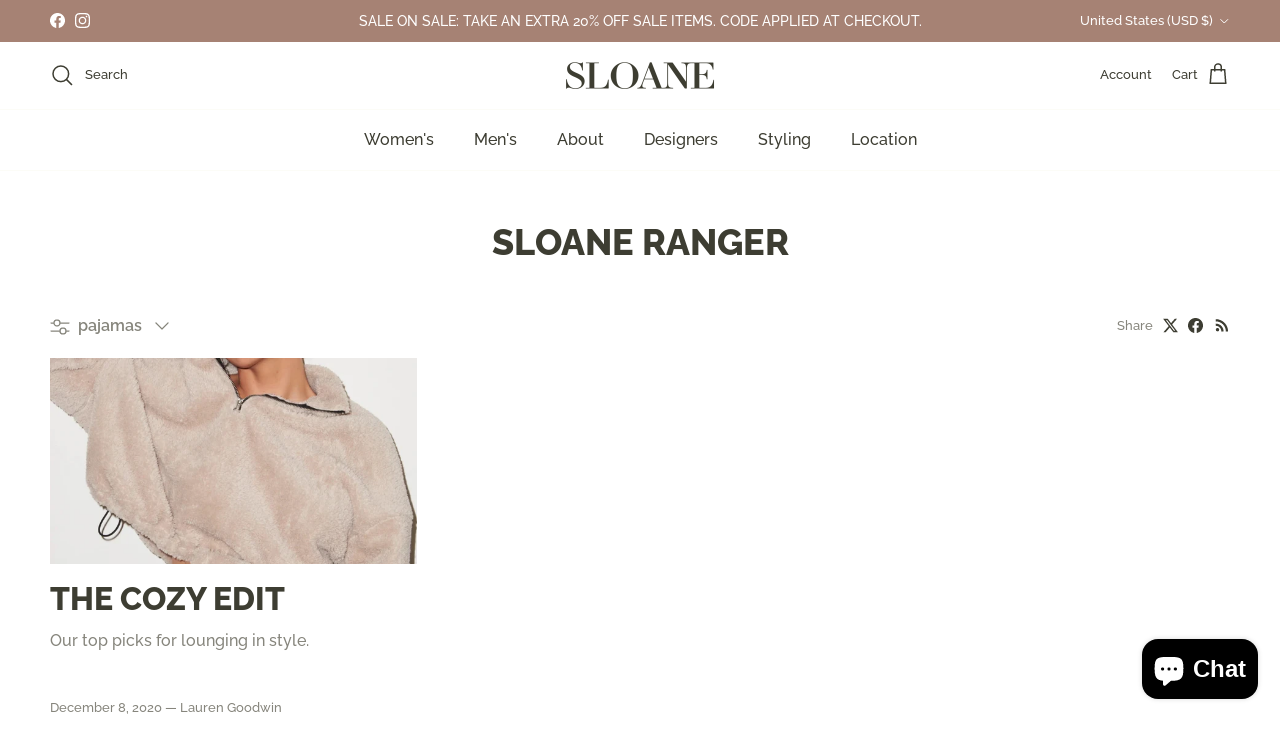

--- FILE ---
content_type: text/css
request_url: https://sloaneboutique.com/cdn/shop/t/20/assets/pop-up.css?v=70691180908955657311762531430
body_size: -214
content:
.popup-section .modal__window{width:480px;max-width:calc(100vw - var(--gutter) * 2);overflow-y:auto}.popup-section .modal__window--no-image-block{overflow:hidden}.popup-section .modal__window--no-image-block .modal__content{overflow-y:auto}.popup-section .modal__window--side-image{width:600px;overflow:hidden}.popup-section .modal__window--side-image .modal__content{overflow-y:auto}.popup-section .modal__content{padding:64px var(--gutter) 40px}.popup-section .modal__content:empty{display:none}.popup-section .modal__close-btn{top:20px;right:20px}.popup-section .modal__close-btn svg{display:block}.popup-section .modal__image{max-width:none}.popup-section .signup-form{margin-top:25px}.popup-section .modal__content:not(:last-child) .signup-form{margin-bottom:25px}.popup-section .signup-form__email,.popup-section .signup-form__button{width:100%}.popup-section .section__block:not(:last-child){margin-bottom:.75rem}.popup-section .social{margin-bottom:-8px}.popup-section .social__link{margin:0 5px 8px}.popup-section__background-image{z-index:-1}.popup-section__background-image:after{position:absolute;top:0;left:0;width:100%;height:100%}@media (min-width: 768px){.popup-section .modal__window{width:640px}.popup-section .modal__window--side-image{width:800px}.popup-section .modal__window--side-image .modal__content{padding:64px 48px}.popup-section .modal__content{padding:64px 80px}}@media (max-width: 767.98px){.popup-section .modal__window.flex-col .media__placeholder{position:relative}}
/*# sourceMappingURL=/cdn/shop/t/20/assets/pop-up.css.map?v=70691180908955657311762531430 */
